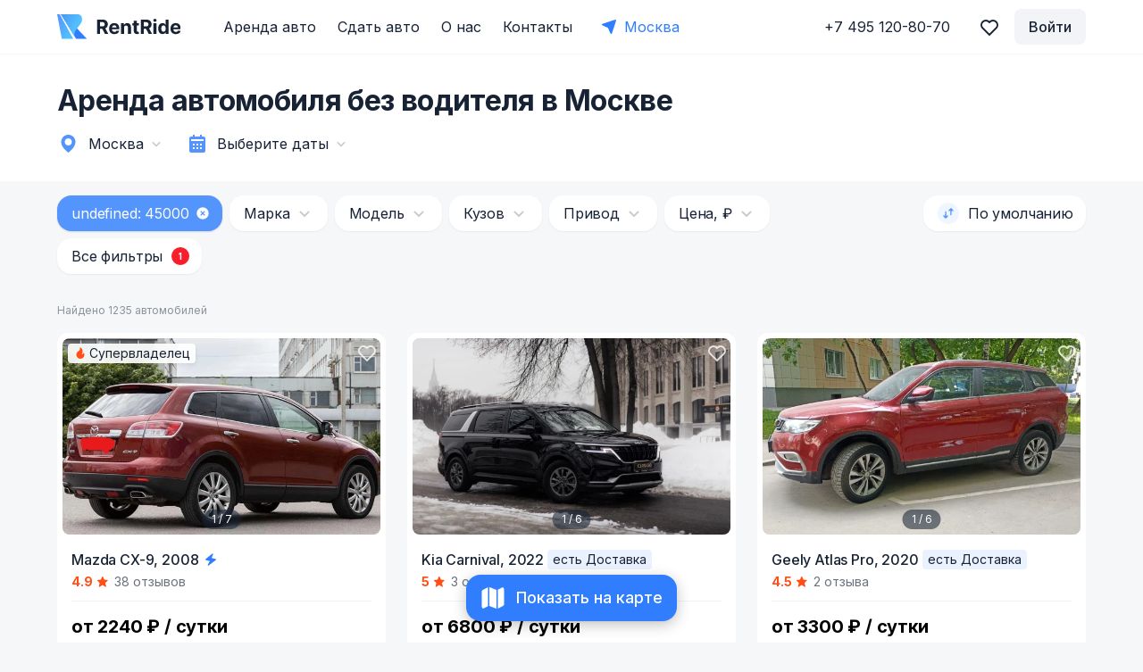

--- FILE ---
content_type: image/svg+xml
request_url: https://rentride.ru/_nuxt/616bac9a827826c58623950c5f7505cc.svg
body_size: 296
content:
<svg width="16" height="16" viewBox="0 0 16 16" fill="none" xmlns="http://www.w3.org/2000/svg">
<path d="M13.9867 7.86801C13.936 7.61601 13.7447 7.41535 13.4947 7.35401L8.92138 6.21001L10.6127 2.26268C10.734 1.98068 10.6467 1.65201 10.4014 1.46801C10.1554 1.28201 9.81538 1.28935 9.57871 1.48401L2.24538 7.48401C2.05004 7.64401 1.96138 7.90001 2.01671 8.14601C2.07138 8.39201 2.26071 8.58601 2.50538 8.64668L6.98471 9.76735L4.75471 13.67C4.59804 13.9447 4.65538 14.2913 4.89204 14.5007C5.01738 14.6107 5.17538 14.6667 5.33338 14.6667C5.47404 14.6667 5.61471 14.6227 5.73338 14.5333L13.7334 8.53335C13.9387 8.37868 14.038 8.12068 13.9867 7.86801Z" fill="#307EFD"/>
</svg>


--- FILE ---
content_type: image/svg+xml
request_url: https://rentride.ru/_nuxt/1f895bece66639882b86153f9c33d94e.svg
body_size: 467
content:
<svg width="20" height="20" viewBox="0 0 20 20" fill="none" xmlns="http://www.w3.org/2000/svg">
<path d="M10.0521 1.72082C9.81076 1.615 9.57304 1.68903 9.42012 1.84477C9.27157 1.99605 9.19727 2.22695 9.24936 2.45974C9.33158 2.82719 9.375 3.20949 9.375 3.60217C9.375 4.4987 9.14904 5.12663 8.76025 5.64716C8.36502 6.17632 7.79291 6.60711 7.07055 7.09318C7.05919 7.10083 7.04862 7.10957 7.03898 7.11928L6.95149 7.20744C5.40163 8.20874 4.375 9.95216 4.375 11.9355C4.375 15.0421 6.8934 17.5605 10 17.5605C13.1066 17.5605 15.625 15.0421 15.625 11.9355C15.625 11.0234 15.4077 10.1614 15.022 9.39903C14.9906 9.33701 14.9303 9.29473 14.8613 9.2863C14.7923 9.27787 14.7237 9.30441 14.6783 9.35704C14.6196 9.42517 14.562 9.49241 14.5053 9.55865C13.7734 10.4138 13.1827 11.1039 11.9718 11.4122C11.9203 11.4253 11.8883 11.4156 11.8656 11.4014C11.8389 11.3847 11.8097 11.3514 11.7896 11.2981C11.7479 11.1872 11.7658 11.0457 11.8513 10.953C12.499 10.2508 12.9591 9.29766 13.1235 7.94173C13.4314 5.40181 12.2771 2.69632 10.0521 1.72082Z" fill="#FF4F17"/>
</svg>


--- FILE ---
content_type: text/plain; charset=UTF-8
request_url: https://api.rentride.ru:6001/socket.io/?EIO=3&transport=polling&t=PlRN2t-
body_size: 176
content:
97:0{"sid":"TP-2z9RPCgRpUfBwAAB-","upgrades":["websocket"],"pingInterval":25000,"pingTimeout":20000}2:40

--- FILE ---
content_type: image/svg+xml
request_url: https://rentride.ru/_nuxt/4a3b18d394ba4724e04a4691c7879934.svg
body_size: 221
content:
<svg width="24" height="24" viewBox="0 0 24 24" fill="none" xmlns="http://www.w3.org/2000/svg">
<path d="M15.9961 4.03711C17.3047 4.03711 18.5468 4.55189 19.5 5.5C21.4662 7.47789 21.462 10.5396 19.501 12.5H19.5L12 19.999L4.50098 12.5H4.5C2.53847 10.5392 2.53516 7.47737 4.49707 5.50391C5.45463 4.55152 6.69686 4.03711 8.00488 4.03711C9.23563 4.03721 10.4045 4.49325 11.3271 5.33398L12 5.94824L12.6738 5.33398C13.5964 4.49332 14.7663 4.0372 15.9961 4.03711Z" stroke="#172335" stroke-width="2"/>
</svg>


--- FILE ---
content_type: application/javascript; charset=UTF-8
request_url: https://rentride.ru/_nuxt/57502f9.modern.js
body_size: 12545
content:
(window.webpackJsonp=window.webpackJsonp||[]).push([[11],{1256:function(t,e,n){var r=n(32);t.exports=function(){return r.Date.now()}},1691:function(t,e,n){"use strict";function r(t){return(r="function"==typeof Symbol&&"symbol"==typeof Symbol.iterator?function(t){return typeof t}:function(t){return t&&"function"==typeof Symbol&&t.constructor===Symbol&&t!==Symbol.prototype?"symbol":typeof t})(t)}function o(t,e){for(var n=0;n<e.length;n++){var r=e[n];r.enumerable=r.enumerable||!1,r.configurable=!0,"value"in r&&(r.writable=!0),Object.defineProperty(t,r.key,r)}}function c(t,e,n){return e in t?Object.defineProperty(t,e,{value:n,enumerable:!0,configurable:!0,writable:!0}):t[e]=n,t}function l(t){for(var e=1;e<arguments.length;e++){var n=null!=arguments[e]?arguments[e]:{},r=Object.keys(n);"function"==typeof Object.getOwnPropertySymbols&&(r=r.concat(Object.getOwnPropertySymbols(n).filter((function(t){return Object.getOwnPropertyDescriptor(n,t).enumerable})))),r.forEach((function(e){c(t,e,n[e])}))}return t}function a(t,e){var n=e.options,a=e.callbacks,i=e.map,s=e.useObjectManager,r=e.objectManagerClusterize,o=e.useHtmlInLayout?'\n    <div v-html="properties.balloonContentHeader"></div>\n    <div v-html="properties.balloonContentBody"></div>\n    <div v-html="properties.balloonContentFooter"></div>\n  ':"\n    <div>{{ properties.balloonContentHeader }}</div>\n    <div>{{ properties.balloonContentBody }}</div>\n    <div>{{ properties.balloonContentFooter }}</div>\n  ",u={},p=[];if(t.forEach((function(t){t.clusterName?u[t.clusterName]=u[t.clusterName]?[].concat(function(t){return function(t){if(Array.isArray(t)){for(var e=0,n=new Array(t.length);e<t.length;e++)n[e]=t[e];return n}}(t)||function(t){if(Symbol.iterator in Object(t)||"[object Arguments]"===Object.prototype.toString.call(t))return Array.from(t)}(t)||function(){throw new TypeError("Invalid attempt to spread non-iterable instance")}()}(u[t.clusterName]),[t]):[t]:p.push(t)})),Object.keys(u).forEach((function(t){var e=l({},n[t])||{},c=a[t]||{},p=e.layout||o;e.clusterBalloonItemContentLayout=ymaps.templateLayoutFactory.createClass(p);var f=e.clusterBalloonLayout||e.clusterLayout;delete e.clusterBalloonLayout;var d=f?ymaps.templateLayoutFactory.createClass(f):e.clusterBalloonContentLayout||"cluster#balloonTwoColumns";e.clusterBalloonContentLayout=d;var m=e.clusterIconContentLayout;if(e.clusterIconContentLayout=m&&ymaps.templateLayoutFactory.createClass(m),s){var h=new ymaps.ObjectManager(Object.assign({clusterize:r},e));Object.keys(c).forEach((function(t){h.clusters.events.add(t,c[t])})),h.add(u[t]),i.geoObjects.add(h)}else{var y=new ymaps.Clusterer(e);Object.keys(c).forEach((function(t){y.events.add(t,c[t])})),e.createCluster&&(y.createCluster=e.createCluster),y.add(u[t]),i.geoObjects.add(y)}})),p.length){var c=s?new ymaps.ObjectManager({clusterize:!1}):new ymaps.GeoObjectCollection;p.forEach((function(t){return c.add(t)})),i.geoObjects.add(c)}}function i(t){return t.charAt(0).toUpperCase()+t.slice(1)}function s(t){return(t.icon.color||"blue")+(t.icon.glyph?i(t.icon.glyph):t.icon.content?"Stretchy":"")}function f(t){return t.map((function(t){return Array.isArray(t)?f(t):+t}))}function d(t,e){var n=[];return function t(e,o){if(e===o)return!0;if(e instanceof Date&&o instanceof Date)return+e==+o;if("object"!==r(e)||"object"!==r(o))return!1;if(function(t,e){for(var r=n.length;r--;)if(!(n[r][0]!==t&&n[r][0]!==e||n[r][1]!==e&&n[r][1]!==t))return!0;return!1}(e,o))return!0;n.push([e,o]);var a=Object.keys(e),i=a.length;if(Object.keys(o).length!==i)return!1;for(;i--;)if(!t(e[a[i]],o[a[i]]))return!1;return!0}(t,e)}n.d(e,"a",(function(){return C})),n.d(e,"b",(function(){return x})),n.d(e,"c",(function(){return S}));var u=new(function(){function t(){!function(t,e){if(!(t instanceof e))throw new TypeError("Cannot call a class as a function")}(this,t),this.events={},this.ymapReady=!1,this.scriptIsNotAttached=!0}var e,n;return e=t,(n=[{key:"$on",value:function(t,e){var n=this;return this.events[t]||(this.events[t]=[]),this.events[t].push(e),function(){n.events[t]=n.events[t].filter((function(t){return e!==t}))}}},{key:"$emit",value:function(t,e){var n=this.events[t];n&&n.forEach((function(t){return t(e)}))}}])&&o(e.prototype,n),t}()),p=["fullscreenControl","geolocationControl","routeEditor","rulerControl","searchControl","trafficControl","typeSelector","zoomControl","routeButtonControl","routePanelControl"];function m(t){return 0===t.filter((function(t){return![].concat(p,["default"]).includes(t)})).length}function h(){var t=arguments.length>0&&void 0!==arguments[0]?arguments[0]:{};return new Promise((function(e,n){if(window.ymaps)return e();if(document.getElementById("vue-yandex-maps"))u.$on("scriptIsLoaded",e);else{var r=document.createElement("SCRIPT"),o=t.apiKey,a=void 0===o?"":o,i=t.lang,s=void 0===i?"ru_RU":i,c=t.version,l=void 0===c?"2.1":c,p=t.coordorder,f=void 0===p?"latlong":p,d=t.debug,m=void 0!==d&&d,h=t.enterprise,y=void 0!==h&&h,b=m?"debug":"release",v="lang=".concat(s).concat(a&&"&apikey=".concat(a),"&mode=").concat(b,"&coordorder=").concat(f),O="https://".concat(y?"enterprise.":"","api-maps.yandex.ru/").concat(l,"/?").concat(v);r.setAttribute("src",O),r.setAttribute("async",""),r.setAttribute("defer",""),r.setAttribute("id","vue-yandex-maps"),document.head.appendChild(r),u.scriptIsNotAttached=!1,r.onload=function(){ymaps.ready((function(){u.ymapReady=!0,u.$emit("scriptIsLoaded"),e()}))},r.onerror=n}}))}var y,v=1,O=u,b=["actionend","balloonclose","balloonopen","click","contextmenu","dblclick","destroy","hintclose","hintopen","optionschange","sizechange","typechange"],k={pluginOptions:{},provide:function(){var t,e,n,r,o,a,i=this,s=[],c=[];return null!=this.balloonComponent&&(r=this.balloonComponent,o=null,a="vue-balloon-".concat(v),v+=1,n=function(t,e){var n=ymaps.templateLayoutFactory.createClass('<div id="'.concat(a,'"><div>'),{build:function(){n.superclass.build.call(this),(o=new y({parent:t.$root,data:function(){return{props:t.$props,listeners:t.$listeners}},propsData:{marker:e,component:r}})).$mount("#".concat(a))},clear:function(){o.$destroy(),o=null,n.superclass.clear.call(this)}});return n}),{useObjectManager:this.useObjectManager,addMarker:this.addMarker,deleteMarker:function(e){i.myMap.geoObjects&&(s.push(e),t&&clearTimeout(t),t=setTimeout((function(){i.deleteMarkers(s),s=[]}),0))},compareValues:function(t){var n=t.newVal,r=t.oldVal,o=t.marker;d(n,r)||(c.push(o),e&&clearTimeout(e),e=setTimeout((function(){i.setMarkers(c),c=[]}),0))},makeComponentBalloonTemplate:n}},data:function(){return{ymapId:"yandexMap".concat(Math.round(1e5*Math.random())),style:this.ymapClass?"":"width: 100%; height: 100%;",isReady:!1,debounce:null}},props:{coords:{type:Array,required:!0},zoom:{validator:function(t){return!Number.isNaN(t)},default:18},bounds:Array,clusterOptions:{type:Object,default:function(){return{}}},clusterCallbacks:{type:Object,default:function(){return{}}},behaviors:{type:Array,default:function(){return["default"]}},controls:{type:Array,default:function(){return["default"]},validator:function(t){return m(t)}},detailedControls:{type:Object,validator:function(t){return m(Object.keys(t))}},scrollZoom:{type:Boolean,default:!0},mapType:{type:String,default:"map",validator:function(t){return["map","satellite","hybrid"].includes(t)}},placemarks:{type:Array,default:function(){return[]}},useObjectManager:{type:Boolean,default:!1},objectManagerClusterize:{type:Boolean,default:!0},ymapClass:String,initWithoutMarkers:{type:Boolean,default:!0},debug:{type:Boolean,default:!1},settings:{type:Object,default:function(){return{}}},options:{type:Object,default:function(){return{}}},mapEvents:{type:Array,default:function(){return[]}},showAllMarkers:Boolean,disablePan:Boolean,balloonComponent:{type:[Object,Function],default:function(){return null}},useHtmlInLayout:Boolean},computed:{coordinates:function(){return this.coords.map((function(t){return+t}))}},methods:{init:function(){var t=this;this.myMap={},this.markers=[],window.ymaps&&ymaps.GeoObjectCollection&&(this.initWithoutMarkers||this.$slots.default||this.placemarks.length)&&(this.$emit("map-initialization-started"),this.myMap=new ymaps.Map(this.ymapId,{center:this.coordinates,zoom:+this.zoom,bounds:this.bounds,behaviors:this.behaviors,controls:this.controls,type:"yandex#".concat(this.mapType)},this.options),(this.mapEvents.length?this.mapEvents:b).forEach((function(e){return t.myMap.events.add(e,(function(n){return t.$emit(e,n)}))})),this.myMap.events.add("boundschange",(function(e){var n=e.originalEvent,r=n.newZoom,o=n.newCenter,a=n.newBounds;t.$emit("boundschange",e),t.$emit("update:zoom",r),t.$emit("update:coords",o),t.$emit("update:bounds",a)})),this.detailedControls&&Object.keys(this.detailedControls).forEach((function(e){t.myMap.controls.remove(e),t.myMap.controls.add(e,t.detailedControls[e])})),!1===this.scrollZoom&&this.myMap.behaviors.disable("scrollZoom"),this.isReady=!0,this.$emit("map-was-initialized",this.myMap))},addMarker:function(t){var e=this;this.markers.push(t),this.debounce&&clearTimeout(this.debounce),this.debounce=setTimeout((function(){e.setMarkers(e.markers)}),0)},setMarkers:function(t){var e=this,n={options:this.clusterOptions,callbacks:this.clusterCallbacks,map:this.myMap,useObjectManager:this.useObjectManager,objectManagerClusterize:this.objectManagerClusterize,useHtmlInLayout:this.useHtmlInLayout};if(this.markers!==t){var r=t.map((function(t){return e.useObjectManager?t.id:t.properties.get("markerId")}));this.deleteMarkers(r),a(t,n),this.$emit("markers-was-change",r)}else a(t,n);this.markers=[],this.showAllMarkers&&this.myMap.setBounds(this.myMap.geoObjects.getBounds())},deleteMarkers:function(t){var e=this,n=[];this.myMap.geoObjects.each((function(t){return n.push(t)})),n.forEach((function(n){var r=[];if(e.useObjectManager)n.remove(t);else{var o,a=function(e){var n=e.properties.get("markerId");t.includes(n)&&r.push(e)};if(n.each)n.each(a),o=n.getLength();else if(n.getGeoObjects){var i=n.getGeoObjects();i.forEach(a),o=i.length}0===o||o===r.length?e.myMap.geoObjects.remove(n):r.length&&r.forEach((function(t){return n.remove(t)}))}})),this.$emit("markers-was-delete",t)}},watch:{coordinates:function(t){this.disablePan?this.myMap.setCenter&&this.myMap.setCenter(t):this.myMap.panTo&&this.myMap.getZoom()&&this.myMap.panTo(t,{checkZoomRange:!0})},zoom:function(){this.myMap.setZoom(this.zoom)},bounds:function(t){this.myMap.setBounds&&this.myMap.setBounds(t)}},render:function(t){return t("section",{class:"ymap-container",ref:"mapContainer"},[t("div",{attrs:{id:this.ymapId,class:this.ymapClass,style:this.style}}),this.isReady&&t("div",[this.$slots.default])])},mounted:function(){var t=this;if(this.$attrs["map-link"]||this.$attrs.mapLink)throw new Error("Vue-yandex-maps: Attribute mapLink is not supported. Use settings.");if(this.placemarks&&this.placemarks.length)throw new Error("Vue-yandex-maps: Attribute placemarks is not supported. Use marker component.");this.mapObserver=new MutationObserver((function(){t.myMap.container&&t.myMap.container.fitToViewport()}));var e=this.$refs.mapContainer;if(this.mapObserver.observe(e,{attributes:!0,childList:!0,characterData:!0,subtree:!1}),O.scriptIsNotAttached){var n=this.debug;h(l({},this.$options.pluginOptions,this.settings,{debug:n}))}O.ymapReady?ymaps.ready(this.init):O.$on("scriptIsLoaded",this.init)},beforeDestroy:function(){this.myMap&&this.myMap.geoObjects&&this.myMap.geoObjects.removeAll()}},w=["placemark","polyline","rectangle","polygon","circle"],g=["balloonclose","balloonopen","click","contextmenu","dblclick","drag","dragend","dragstart","hintclose","hintopen","mouseenter","mouseleave"],j={inject:["useObjectManager","addMarker","deleteMarker","compareValues","makeComponentBalloonTemplate"],props:{coords:Array,hintContent:String,icon:Object,balloon:Object,markerType:{type:String,validator:function(t){return w.includes(t.toLowerCase())},default:"placemark"},markerFill:Object,markerStroke:Object,clusterName:[String,Number],circleRadius:{validator:function(t){return!Number.isNaN(t)},default:1e3},balloonTemplate:String,markerId:{type:[String,Number],required:!0},properties:Object,options:Object,balloonComponentProps:{type:Object,default:function(){return{}}},markerEvents:{type:Array,default:function(){return[]}}},data:function(){return{unwatchArr:[]}},render:function(t){return this.$slots.balloon&&t("div",{style:"display: none;"},[this.$slots.balloon])},mounted:function(){var t=this;Object.keys(this.$props).forEach((function(e){"balloonComponentProps"!==e&&t.unwatchArr.push(t.$watch(e,(function(e,n){return t.compareValues({newVal:e,oldVal:n,marker:t.defineMarker()})})))})),this.addMarker(this.defineMarker())},methods:{defineMarker:function(){var t=this,e={markerId:this.markerId,markerType:this.markerType||"placemark",coords:f(this.coords),hintContent:this.hintContent,markerFill:this.markerFill,circleRadius:+this.circleRadius,clusterName:this.clusterName,markerStroke:this.markerStroke,balloon:this.balloon,properties:this.properties,options:this.options,balloonOptions:{}},n=null;this.balloonTemplate&&(n=ymaps.templateLayoutFactory.createClass(this.balloonTemplate)),this.$slots.balloon&&(n=ymaps.templateLayoutFactory.createClass(this.$slots.balloon[0].elm.outerHTML)),this.makeComponentBalloonTemplate&&(n=this.makeComponentBalloonTemplate(this,e)),null!=n&&(e.balloonOptions.balloonContentLayout=n),this.icon&&["default#image","default#imageWithContent"].includes(this.icon.layout)?(e.iconContent=this.icon.content,e.iconLayout=this.icon.layout,e.iconImageHref=this.icon.imageHref,e.iconImageSize=this.icon.imageSize,e.iconImageOffset=this.icon.imageOffset,e.iconContentOffset=this.icon.contentOffset,this.icon.contentLayout&&"string"==typeof this.icon.contentLayout&&(e.iconContentLayout=ymaps.templateLayoutFactory.createClass(this.icon.contentLayout))):e.icon=this.icon;var r=function(t,e){var n=i(t);if(!e)return n;switch(n){case"Placemark":return"Point";case"Polyline":return"LineString";default:return n}}(e.markerType,this.useObjectManager),o={hintContent:e.hintContent,iconContent:e.icon?e.icon.content:e.iconContent,markerId:e.markerId},a=e.balloon?{balloonContentHeader:e.balloon.header,balloonContentBody:e.balloon.body,balloonContentFooter:e.balloon.footer}:{},c=Object.assign(o,a,e.properties),u=e.iconLayout?{iconLayout:e.iconLayout,iconImageHref:e.iconImageHref,iconImageSize:e.iconImageSize,iconImageOffset:e.iconImageOffset,iconContentOffset:e.iconContentOffset,iconContentLayout:e.iconContentLayout}:{preset:e.icon&&"islands#".concat(s(e),"Icon")},p=e.markerStroke?{strokeColor:e.markerStroke.color||"0066ffff",strokeOpacity:parseFloat(e.markerStroke.opacity)>=0?parseFloat(e.markerStroke.opacity):1,strokeStyle:e.markerStroke.style,strokeWidth:parseFloat(e.markerStroke.width)>=0?parseFloat(e.markerStroke.width):1}:{},l=e.markerFill?{fill:e.markerFill.enabled||!0,fillColor:e.markerFill.color||"0066ff99",fillOpacity:parseFloat(e.markerFill.opacity)>=0?parseFloat(e.markerFill.opacity):1,fillImageHref:e.markerFill.imageHref||""}:{},d=Object.assign(u,p,l,e.balloonOptions,e.options);"Circle"===r&&(e.coords=[e.coords,e.circleRadius]);var m=function(t,e){var n=e?{type:"Feature",id:t.properties.markerId,geometry:{type:t.markerType,coordinates:t.coords},properties:t.properties,options:t.options}:new ymaps[t.markerType](t.coords,t.properties,t.options);return n.clusterName=t.clusterName,n}({properties:c,options:d,markerType:r,coords:e.coords,clusterName:e.clusterName},this.useObjectManager,this.$emit);return this.useObjectManager||(this.markerEvents.length?this.markerEvents:g).forEach((function(e){return m.events.add(e,(function(n){return t.$emit(e,n)}))})),m}},beforeDestroy:function(){this.unwatchArr.forEach((function(t){return t()})),this.deleteMarker(this.markerId)}};k.install=function t(e){var n=arguments.length>1&&void 0!==arguments[1]?arguments[1]:{};t.installed||(3!=+e.version[0]?(t.installed=!0,function(t){"function"==typeof t.extend&&(y=t.extend({props:["marker","component"],template:'<component :is="component" v-bind="{ marker, ...props.balloonComponentProps }" v-on="listeners" />'}))}(e),k.pluginOptions=n,e.component("yandex-map",k),e.component("ymap-marker",j)):console.warn("Vue-yandex-maps: This version is only compatible with Vue 2.X. Please install vue-yandex-maps@next"))},"undefined"!=typeof window&&window.Vue&&window.Vue.use(k);var C=h,x=k,S=j},762:function(t,e,n){"undefined"!=typeof self&&self,t.exports=function(t){var e={};function n(r){if(e[r])return e[r].exports;var o=e[r]={i:r,l:!1,exports:{}};return t[r].call(o.exports,o,o.exports,n),o.l=!0,o.exports}return n.m=t,n.c=e,n.d=function(t,e,r){n.o(t,e)||Object.defineProperty(t,e,{enumerable:!0,get:r})},n.r=function(t){"undefined"!=typeof Symbol&&Symbol.toStringTag&&Object.defineProperty(t,Symbol.toStringTag,{value:"Module"}),Object.defineProperty(t,"__esModule",{value:!0})},n.t=function(t,e){if(1&e&&(t=n(t)),8&e)return t;if(4&e&&"object"==typeof t&&t&&t.__esModule)return t;var r=Object.create(null);if(n.r(r),Object.defineProperty(r,"default",{enumerable:!0,value:t}),2&e&&"string"!=typeof t)for(var o in t)n.d(r,o,function(e){return t[e]}.bind(null,o));return r},n.n=function(t){var e=t&&t.__esModule?function(){return t.default}:function(){return t};return n.d(e,"a",e),e},n.o=function(t,e){return Object.prototype.hasOwnProperty.call(t,e)},n.p="",n(n.s="fb15")}({"0366":function(t,e,n){var r=n("1c0b");t.exports=function(t,e,n){if(r(t),void 0===e)return t;switch(n){case 0:return function(){return t.call(e)};case 1:return function(n){return t.call(e,n)};case 2:return function(n,r){return t.call(e,n,r)};case 3:return function(n,r,o){return t.call(e,n,r,o)}}return function(){return t.apply(e,arguments)}}},"06cf":function(t,e,n){var r=n("83ab"),o=n("d1e7"),c=n("5c6c"),i=n("fc6a"),u=n("c04e"),l=n("5135"),a=n("0cfb"),s=Object.getOwnPropertyDescriptor;e.f=r?s:function(t,e){if(t=i(t),e=u(e,!0),a)try{return s(t,e)}catch(t){}if(l(t,e))return c(!o.f.call(t,e),t[e])}},"0cfb":function(t,e,n){var r=n("83ab"),o=n("d039"),c=n("cc12");t.exports=!r&&!o((function(){return 7!=Object.defineProperty(c("div"),"a",{get:function(){return 7}}).a}))},"1be4":function(t,e,n){var r=n("d066");t.exports=r("document","documentElement")},"1c0b":function(t,e){t.exports=function(t){if("function"!=typeof t)throw TypeError(String(t)+" is not a function");return t}},"1d80":function(t,e){t.exports=function(t){if(null==t)throw TypeError("Can't call method on "+t);return t}},"1dde":function(t,e,n){var r=n("d039"),o=n("b622"),c=n("2d00"),i=o("species");t.exports=function(t){return c>=51||!r((function(){var e=[];return(e.constructor={})[i]=function(){return{foo:1}},1!==e[t](Boolean).foo}))}},"23cb":function(t,e,n){var r=n("a691"),o=Math.max,c=Math.min;t.exports=function(t,e){var n=r(t);return n<0?o(n+e,0):c(n,e)}},"23e7":function(t,e,n){var r=n("da84"),o=n("06cf").f,c=n("9112"),i=n("6eeb"),u=n("ce4e"),l=n("e893"),a=n("94ca");t.exports=function(t,e){var s,p,n,f,d,b=t.target,m=t.global,h=t.stat;if(s=m?r:h?r[b]||u(b,{}):(r[b]||{}).prototype)for(p in e){if(f=e[p],n=t.noTargetGet?(d=o(s,p))&&d.value:s[p],!a(m?p:b+(h?".":"#")+p,t.forced)&&void 0!==n){if(typeof f==typeof n)continue;l(f,n)}(t.sham||n&&n.sham)&&c(f,"sham",!0),i(s,p,f,t)}}},"241c":function(t,e,n){var r=n("ca84"),o=n("7839").concat("length","prototype");e.f=Object.getOwnPropertyNames||function(t){return r(t,o)}},"2d00":function(t,e,n){var r,o,c=n("da84"),i=n("342f"),u=c.process,l=u&&u.versions,a=l&&l.v8;a?o=(r=a.split("."))[0]+r[1]:i&&(!(r=i.match(/Edge\/(\d+)/))||r[1]>=74)&&(r=i.match(/Chrome\/(\d+)/))&&(o=r[1]),t.exports=o&&+o},"342f":function(t,e,n){var r=n("d066");t.exports=r("navigator","userAgent")||""},"37e8":function(t,e,n){var r=n("83ab"),o=n("9bf2"),c=n("825a"),i=n("df75");t.exports=r?Object.defineProperties:function(t,e){c(t);for(var n,r=i(e),u=r.length,l=0;u>l;)o.f(t,n=r[l++],e[n]);return t}},"3bbe":function(t,e,n){var r=n("861d");t.exports=function(t){if(!r(t)&&null!==t)throw TypeError("Can't set "+String(t)+" as a prototype");return t}},"428f":function(t,e,n){var r=n("da84");t.exports=r},"44ad":function(t,e,n){var r=n("d039"),o=n("c6b6"),c="".split;t.exports=r((function(){return!Object("z").propertyIsEnumerable(0)}))?function(t){return"String"==o(t)?c.call(t,""):Object(t)}:Object},4930:function(t,e,n){var r=n("d039");t.exports=!!Object.getOwnPropertySymbols&&!r((function(){return!String(Symbol())}))},"4d64":function(t,e,n){var r=n("fc6a"),o=n("50c4"),c=n("23cb"),i=function(t){return function(e,n,i){var u,l=r(e),a=o(l.length),s=c(i,a);if(t&&n!=n){for(;a>s;)if((u=l[s++])!=u)return!0}else for(;a>s;s++)if((t||s in l)&&l[s]===n)return t||s||0;return!t&&-1}};t.exports={includes:i(!0),indexOf:i(!1)}},"50c4":function(t,e,n){var r=n("a691"),o=Math.min;t.exports=function(t){return t>0?o(r(t),9007199254740991):0}},5135:function(t,e){var n={}.hasOwnProperty;t.exports=function(t,e){return n.call(t,e)}},5692:function(t,e,n){var r=n("c430"),o=n("c6cd");(t.exports=function(t,e){return o[t]||(o[t]=void 0!==e?e:{})})("versions",[]).push({version:"3.6.5",mode:r?"pure":"global",copyright:"© 2020 Denis Pushkarev (zloirock.ru)"})},"56ef":function(t,e,n){var r=n("d066"),o=n("241c"),c=n("7418"),i=n("825a");t.exports=r("Reflect","ownKeys")||function(t){var e=o.f(i(t)),n=c.f;return n?e.concat(n(t)):e}},5899:function(t,e){t.exports="\t\n\v\f\r                　\u2028\u2029\ufeff"},"58a8":function(t,e,n){var r=n("1d80"),o="["+n("5899")+"]",i=RegExp("^"+o+o+"*"),u=RegExp(o+o+"*$"),c=function(t){return function(e){var n=String(r(e));return 1&t&&(n=n.replace(i,"")),2&t&&(n=n.replace(u,"")),n}};t.exports={start:c(1),end:c(2),trim:c(3)}},"5c6c":function(t,e){t.exports=function(t,e){return{enumerable:!(1&t),configurable:!(2&t),writable:!(4&t),value:e}}},"65f0":function(t,e,n){var r=n("861d"),o=n("e8b5"),i=n("b622")("species");t.exports=function(t,e){var n;return o(t)&&("function"!=typeof(n=t.constructor)||n!==Array&&!o(n.prototype)?r(n)&&null===(n=n[i])&&(n=void 0):n=void 0),new(void 0===n?Array:n)(0===e?0:e)}},"69f3":function(t,e,n){var r,o,c,i=n("7f9a"),u=n("da84"),l=n("861d"),a=n("9112"),s=n("5135"),p=n("f772"),f=n("d012"),d=u.WeakMap,m=function(t){return c(t)?o(t):r(t,{})},b=function(t){return function(e){var n;if(!l(e)||(n=o(e)).type!==t)throw TypeError("Incompatible receiver, "+t+" required");return n}};if(i){var h=new d,y=h.get,v=h.has,g=h.set;r=function(t,e){return g.call(h,t,e),e},o=function(t){return y.call(h,t)||{}},c=function(t){return v.call(h,t)}}else{var O=p("state");f[O]=!0,r=function(t,e){return a(t,O,e),e},o=function(t){return s(t,O)?t[O]:{}},c=function(t){return s(t,O)}}t.exports={set:r,get:o,has:c,enforce:m,getterFor:b}},"6eeb":function(t,e,n){var r=n("da84"),o=n("9112"),c=n("5135"),i=n("ce4e"),u=n("8925"),l=n("69f3"),a=l.get,s=l.enforce,p=String(String).split("String");(t.exports=function(t,e,n,u){var l=!!u&&!!u.unsafe,a=!!u&&!!u.enumerable,f=!!u&&!!u.noTargetGet;"function"==typeof n&&("string"!=typeof e||c(n,"name")||o(n,"name",e),s(n).source=p.join("string"==typeof e?e:"")),t!==r?(l?!f&&t[e]&&(a=!0):delete t[e],a?t[e]=n:o(t,e,n)):a?t[e]=n:i(e,n)})(Function.prototype,"toString",(function(){return"function"==typeof this&&a(this).source||u(this)}))},7156:function(t,e,n){var r=n("861d"),o=n("d2bb");t.exports=function(t,e,n){var c,i;return o&&"function"==typeof(c=e.constructor)&&c!==n&&r(i=c.prototype)&&i!==n.prototype&&o(t,i),t}},7418:function(t,e){e.f=Object.getOwnPropertySymbols},7839:function(t,e){t.exports=["constructor","hasOwnProperty","isPrototypeOf","propertyIsEnumerable","toLocaleString","toString","valueOf"]},"7b0b":function(t,e,n){var r=n("1d80");t.exports=function(t){return Object(r(t))}},"7c73":function(t,e,n){var r,o=n("825a"),c=n("37e8"),i=n("7839"),u=n("d012"),l=n("1be4"),a=n("cc12"),s=n("f772"),p=">",f="<",d="prototype",m="script",b=s("IE_PROTO"),h=function(){},y=function(t){return f+m+p+t+f+"/"+m+p},v=function(t){t.write(y("")),t.close();var e=t.parentWindow.Object;return t=null,e},g=function(){var t,e=a("iframe"),n="java"+m+":";return e.style.display="none",l.appendChild(e),e.src=String(n),(t=e.contentWindow.document).open(),t.write(y("document.F=Object")),t.close(),t.F},O=function(){try{r=document.domain&&new ActiveXObject("htmlfile")}catch(t){}O=r?v(r):g();for(var t=i.length;t--;)delete O[d][i[t]];return O()};u[b]=!0,t.exports=Object.create||function(t,e){var n;return null!==t?(h[d]=o(t),n=new h,h[d]=null,n[b]=t):n=O(),void 0===e?n:c(n,e)}},"7f9a":function(t,e,n){var r=n("da84"),o=n("8925"),c=r.WeakMap;t.exports="function"==typeof c&&/native code/.test(o(c))},"825a":function(t,e,n){var r=n("861d");t.exports=function(t){if(!r(t))throw TypeError(String(t)+" is not an object");return t}},"83ab":function(t,e,n){var r=n("d039");t.exports=!r((function(){return 7!=Object.defineProperty({},1,{get:function(){return 7}})[1]}))},"861d":function(t,e){t.exports=function(t){return"object"==typeof t?null!==t:"function"==typeof t}},8875:function(t,e,n){var r,o,c,i;"undefined"!=typeof self&&self,i=function(){function t(){var e=Object.getOwnPropertyDescriptor(document,"currentScript");if(!e&&"currentScript"in document&&document.currentScript)return document.currentScript;if(e&&e.get!==t&&document.currentScript)return document.currentScript;try{throw new Error}catch(t){var n,r,o,i=/@([^@]*):(\d+):(\d+)\s*$/gi,u=/.*at [^(]*\((.*):(.+):(.+)\)$/gi.exec(t.stack)||i.exec(t.stack),c=u&&u[1]||!1,a=u&&u[2]||!1,s=document.location.href.replace(document.location.hash,""),p=document.getElementsByTagName("script");c===s&&(n=document.documentElement.outerHTML,r=new RegExp("(?:[^\\n]+?\\n){0,"+(a-2)+"}[^<]*<script>([\\d\\D]*?)<\\/script>[\\d\\D]*","i"),o=n.replace(r,"$1").trim());for(var l=0;l<p.length;l++){if("interactive"===p[l].readyState)return p[l];if(p[l].src===c)return p[l];if(c===s&&p[l].innerHTML&&p[l].innerHTML.trim()===o)return p[l]}return null}}return t},o=[],void 0===(c="function"==typeof(r=i)?r.apply(e,o):r)||(t.exports=c)},8925:function(t,e,n){var r=n("c6cd"),o=Function.toString;"function"!=typeof r.inspectSource&&(r.inspectSource=function(t){return o.call(t)}),t.exports=r.inspectSource},"90e3":function(t,e){var n=0,r=Math.random();t.exports=function(t){return"Symbol("+String(void 0===t?"":t)+")_"+(++n+r).toString(36)}},9112:function(t,e,n){var r=n("83ab"),o=n("9bf2"),c=n("5c6c");t.exports=r?function(t,e,n){return o.f(t,e,c(1,n))}:function(t,e,n){return t[e]=n,t}},"94ca":function(t,e,n){var r=n("d039"),o=/#|\.prototype\./,c=function(t,e){var n=u[i(t)];return n==a||n!=l&&("function"==typeof e?r(e):!!e)},i=c.normalize=function(t){return String(t).replace(o,".").toLowerCase()},u=c.data={},l=c.NATIVE="N",a=c.POLYFILL="P";t.exports=c},"9bf2":function(t,e,n){var r=n("83ab"),o=n("0cfb"),c=n("825a"),i=n("c04e"),u=Object.defineProperty;e.f=r?u:function(t,e,n){if(c(t),e=i(e,!0),c(n),o)try{return u(t,e,n)}catch(t){}if("get"in n||"set"in n)throw TypeError("Accessors not supported");return"value"in n&&(t[e]=n.value),t}},a691:function(t,e){var n=Math.ceil,r=Math.floor;t.exports=function(t){return isNaN(t=+t)?0:(t>0?r:n)(t)}},a9e3:function(t,e,n){"use strict";var r=n("83ab"),o=n("da84"),c=n("94ca"),i=n("6eeb"),u=n("5135"),l=n("c6b6"),a=n("7156"),s=n("c04e"),p=n("d039"),f=n("7c73"),d=n("241c").f,m=n("06cf").f,b=n("9bf2").f,h=n("58a8").trim,y="Number",v=o[y],g=v.prototype,O=l(f(g))==y,k=function(t){var e,n,r,o,c,i,u,l,a=s(t,!1);if("string"==typeof a&&a.length>2)if(43===(e=(a=h(a)).charCodeAt(0))||45===e){if(88===(n=a.charCodeAt(2))||120===n)return NaN}else if(48===e){switch(a.charCodeAt(1)){case 66:case 98:r=2,o=49;break;case 79:case 111:r=8,o=55;break;default:return+a}for(i=(c=a.slice(2)).length,u=0;u<i;u++)if((l=c.charCodeAt(u))<48||l>o)return NaN;return parseInt(c,r)}return+a};if(c(y,!v(" 0o1")||!v("0b1")||v("+0x1"))){for(var w,j=function(t){var e=arguments.length<1?0:t,n=this;return n instanceof j&&(O?p((function(){g.valueOf.call(n)})):l(n)!=y)?a(new v(k(e)),n,j):k(e)},C=r?d(v):"MAX_VALUE,MIN_VALUE,NaN,NEGATIVE_INFINITY,POSITIVE_INFINITY,EPSILON,isFinite,isInteger,isNaN,isSafeInteger,MAX_SAFE_INTEGER,MIN_SAFE_INTEGER,parseFloat,parseInt,isInteger".split(","),x=0;C.length>x;x++)u(v,w=C[x])&&!u(j,w)&&b(j,w,m(v,w));j.prototype=g,g.constructor=j,i(o,y,j)}},ae40:function(t,e,n){var r=n("83ab"),o=n("d039"),c=n("5135"),i=Object.defineProperty,u={},l=function(t){throw t};t.exports=function(t,e){if(c(u,t))return u[t];e||(e={});var n=[][t],a=!!c(e,"ACCESSORS")&&e.ACCESSORS,s=c(e,0)?e[0]:l,p=c(e,1)?e[1]:void 0;return u[t]=!!n&&!o((function(){if(a&&!r)return!0;var t={length:-1};a?i(t,1,{enumerable:!0,get:l}):t[1]=1,n.call(t,s,p)}))}},b0c0:function(t,e,n){var r=n("83ab"),o=n("9bf2").f,c=Function.prototype,i=c.toString,u=/^\s*function ([^ (]*)/,l="name";r&&!(l in c)&&o(c,l,{configurable:!0,get:function(){try{return i.call(this).match(u)[1]}catch(t){return""}}})},b622:function(t,e,n){var r=n("da84"),o=n("5692"),c=n("5135"),i=n("90e3"),u=n("4930"),l=n("fdbf"),a=o("wks"),s=r.Symbol,p=l?s:s&&s.withoutSetter||i;t.exports=function(t){return c(a,t)||(u&&c(s,t)?a[t]=s[t]:a[t]=p("Symbol."+t)),a[t]}},b727:function(t,e,n){var r=n("0366"),o=n("44ad"),c=n("7b0b"),i=n("50c4"),u=n("65f0"),l=[].push,a=function(t){var e=1==t,n=2==t,a=3==t,s=4==t,p=6==t,f=5==t||p;return function(d,m,b,h){for(var y,v,g=c(d),O=o(g),k=r(m,b,3),w=i(O.length),j=0,C=h||u,x=e?C(d,w):n?C(d,0):void 0;w>j;j++)if((f||j in O)&&(v=k(y=O[j],j,g),t))if(e)x[j]=v;else if(v)switch(t){case 3:return!0;case 5:return y;case 6:return j;case 2:l.call(x,y)}else if(s)return!1;return p?-1:a||s?s:x}};t.exports={forEach:a(0),map:a(1),filter:a(2),some:a(3),every:a(4),find:a(5),findIndex:a(6)}},c04e:function(t,e,n){var r=n("861d");t.exports=function(t,e){if(!r(t))return t;var n,o;if(e&&"function"==typeof(n=t.toString)&&!r(o=n.call(t)))return o;if("function"==typeof(n=t.valueOf)&&!r(o=n.call(t)))return o;if(!e&&"function"==typeof(n=t.toString)&&!r(o=n.call(t)))return o;throw TypeError("Can't convert object to primitive value")}},c430:function(t,e){t.exports=!1},c6b6:function(t,e){var n={}.toString;t.exports=function(t){return n.call(t).slice(8,-1)}},c6cd:function(t,e,n){var r=n("da84"),o=n("ce4e"),c="__core-js_shared__",i=r[c]||o(c,{});t.exports=i},c8ba:function(t,e){var n;n=function(){return this}();try{n=n||new Function("return this")()}catch(t){"object"==typeof window&&(n=window)}t.exports=n},ca84:function(t,e,n){var r=n("5135"),o=n("fc6a"),c=n("4d64").indexOf,i=n("d012");t.exports=function(t,e){var n,u=o(t),l=0,a=[];for(n in u)!r(i,n)&&r(u,n)&&a.push(n);for(;e.length>l;)r(u,n=e[l++])&&(~c(a,n)||a.push(n));return a}},cc12:function(t,e,n){var r=n("da84"),o=n("861d"),c=r.document,i=o(c)&&o(c.createElement);t.exports=function(t){return i?c.createElement(t):{}}},ce4e:function(t,e,n){var r=n("da84"),o=n("9112");t.exports=function(t,e){try{o(r,t,e)}catch(n){r[t]=e}return e}},d012:function(t,e){t.exports={}},d039:function(t,e){t.exports=function(t){try{return!!t()}catch(t){return!0}}},d066:function(t,e,n){var r=n("428f"),o=n("da84"),c=function(t){return"function"==typeof t?t:void 0};t.exports=function(t,e){return arguments.length<2?c(r[t])||c(o[t]):r[t]&&r[t][e]||o[t]&&o[t][e]}},d1e7:function(t,e,n){"use strict";var r={}.propertyIsEnumerable,o=Object.getOwnPropertyDescriptor,c=o&&!r.call({1:2},1);e.f=c?function(t){var e=o(this,t);return!!e&&e.enumerable}:r},d2bb:function(t,e,n){var r=n("825a"),o=n("3bbe");t.exports=Object.setPrototypeOf||("__proto__"in{}?function(){var t,e=!1,n={};try{(t=Object.getOwnPropertyDescriptor(Object.prototype,"__proto__").set).call(n,[]),e=n instanceof Array}catch(t){}return function(n,c){return r(n),o(c),e?t.call(n,c):n.__proto__=c,n}}():void 0)},d81d:function(t,e,n){"use strict";var r=n("23e7"),o=n("b727").map,c=n("1dde"),i=n("ae40"),u=c("map"),l=i("map");r({target:"Array",proto:!0,forced:!u||!l},{map:function(t){return o(this,t,arguments.length>1?arguments[1]:void 0)}})},da84:function(t,e,n){(function(e){var n=function(t){return t&&t.Math==Math&&t};t.exports=n("object"==typeof globalThis&&globalThis)||n("object"==typeof window&&window)||n("object"==typeof self&&self)||n("object"==typeof e&&e)||Function("return this")()}).call(this,n("c8ba"))},df75:function(t,e,n){var r=n("ca84"),o=n("7839");t.exports=Object.keys||function(t){return r(t,o)}},e893:function(t,e,n){var r=n("5135"),o=n("56ef"),c=n("06cf"),i=n("9bf2");t.exports=function(t,e){for(var n=o(e),u=i.f,l=c.f,a=0;a<n.length;a++){var s=n[a];r(t,s)||u(t,s,l(e,s))}}},e8b5:function(t,e,n){var r=n("c6b6");t.exports=Array.isArray||function(t){return"Array"==r(t)}},f772:function(t,e,n){var r=n("5692"),o=n("90e3"),c=r("keys");t.exports=function(t){return c[t]||(c[t]=o(t))}},fb15:function(t,e,n){"use strict";if(n.r(e),n.d(e,"install",(function(){return b})),n.d(e,"Observer",(function(){return f})),"undefined"!=typeof window){var r=window.document.currentScript,o=n("8875");r=o(),"currentScript"in document||Object.defineProperty(document,"currentScript",{get:o});var c=r&&r.src.match(/(.+\/)[^/]+\.js(\?.*)?$/);c&&(n.p=c[1])}n("d81d"),n("b0c0");var i=function(){var t=this,e=t.$createElement;return(t._self._c||e)("div",[t._t("default")],2)},u=[],l=(n("a9e3"),{name:"observer",data:function(){return{observer:null}},props:{root:{type:[Object],default:null},rootMargin:{type:[String,Number],default:"0px"},threshold:{type:[Array,Number],default:0}},methods:{unobserve:function(){this.observer.unobserve(this.$el)}},mounted:function(){var t=this,e={root:this.root,rootMargin:this.rootMargin,threshold:this.threshold};this.observer=new IntersectionObserver((function(e){t.$emit("on-change",e[0],t.unobserve)}),e),this.observer.observe(this.$el)},beforeDestroy:function(){this.observer&&(this.unobserve(),this.observer=null)}});function s(t,e,n,r,o,c,i,u){var l,a="function"==typeof t?t.options:t;if(e&&(a.render=e,a.staticRenderFns=n,a._compiled=!0),r&&(a.functional=!0),c&&(a._scopeId="data-v-"+c),i?(l=function(t){(t=t||this.$vnode&&this.$vnode.ssrContext||this.parent&&this.parent.$vnode&&this.parent.$vnode.ssrContext)||"undefined"==typeof __VUE_SSR_CONTEXT__||(t=__VUE_SSR_CONTEXT__),o&&o.call(this,t),t&&t._registeredComponents&&t._registeredComponents.add(i)},a._ssrRegister=l):o&&(l=u?function(){o.call(this,(a.functional?this.parent:this).$root.$options.shadowRoot)}:o),l)if(a.functional){a._injectStyles=l;var s=a.render;a.render=function(t,e){return l.call(e),s(t,e)}}else{var p=a.beforeCreate;a.beforeCreate=p?[].concat(p,l):[l]}return{exports:t,options:a}}var f=s(l,i,u,!1,null,null,null).exports,d=[f],b=function(t){d.map((function(e){t.component(e.name,e)}))};"undefined"!=typeof window&&window.Vue&&b(window.Vue);var m=f;e.default=m},fc6a:function(t,e,n){var r=n("44ad"),o=n("1d80");t.exports=function(t){return r(o(t))}},fdbf:function(t,e,n){var r=n("4930");t.exports=r&&!Symbol.sham&&"symbol"==typeof Symbol.iterator}})},858:function(t,e,n){var r=n(31),o=n(1256),c=n(935),l=Math.max,f=Math.min;t.exports=function(t,e,n){var d,m,h,y,v,O,k=0,w=!1,j=!1,C=!0;if("function"!=typeof t)throw new TypeError("Expected a function");function x(time){var e=d,n=m;return d=m=void 0,k=time,y=t.apply(n,e)}function S(time){return k=time,v=setTimeout(E,e),w?x(time):y}function M(time){var t=time-O;return void 0===O||t>=e||t<0||j&&time-k>=h}function E(){var time=o();if(M(time))return I(time);v=setTimeout(E,function(time){var t=e-(time-O);return j?f(t,h-(time-k)):t}(time))}function I(time){return v=void 0,C&&d?x(time):(d=m=void 0,y)}function T(){var time=o(),t=M(time);if(d=arguments,m=this,O=time,t){if(void 0===v)return S(O);if(j)return clearTimeout(v),v=setTimeout(E,e),x(O)}return void 0===v&&(v=setTimeout(E,e)),y}return e=c(e)||0,r(n)&&(w=!!n.leading,h=(j="maxWait"in n)?l(c(n.maxWait)||0,e):h,C="trailing"in n?!!n.trailing:C),T.cancel=function(){void 0!==v&&clearTimeout(v),k=0,d=O=m=v=void 0},T.flush=function(){return void 0===v?y:I(o())},T}},935:function(t,e,n){var r=n(959),o=n(31),c=n(84),l=/^[-+]0x[0-9a-f]+$/i,f=/^0b[01]+$/i,d=/^0o[0-7]+$/i,m=parseInt;t.exports=function(t){if("number"==typeof t)return t;if(c(t))return NaN;if(o(t)){var e="function"==typeof t.valueOf?t.valueOf():t;t=o(e)?e+"":e}if("string"!=typeof t)return 0===t?t:+t;t=r(t);var n=f.test(t);return n||d.test(t)?m(t.slice(2),n?2:8):l.test(t)?NaN:+t}},959:function(t,e,n){var r=n(960),o=/^\s+/;t.exports=function(t){return t?t.slice(0,r(t)+1).replace(o,""):t}},960:function(t,e){var n=/\s/;t.exports=function(t){for(var e=t.length;e--&&n.test(t.charAt(e)););return e}}}]);